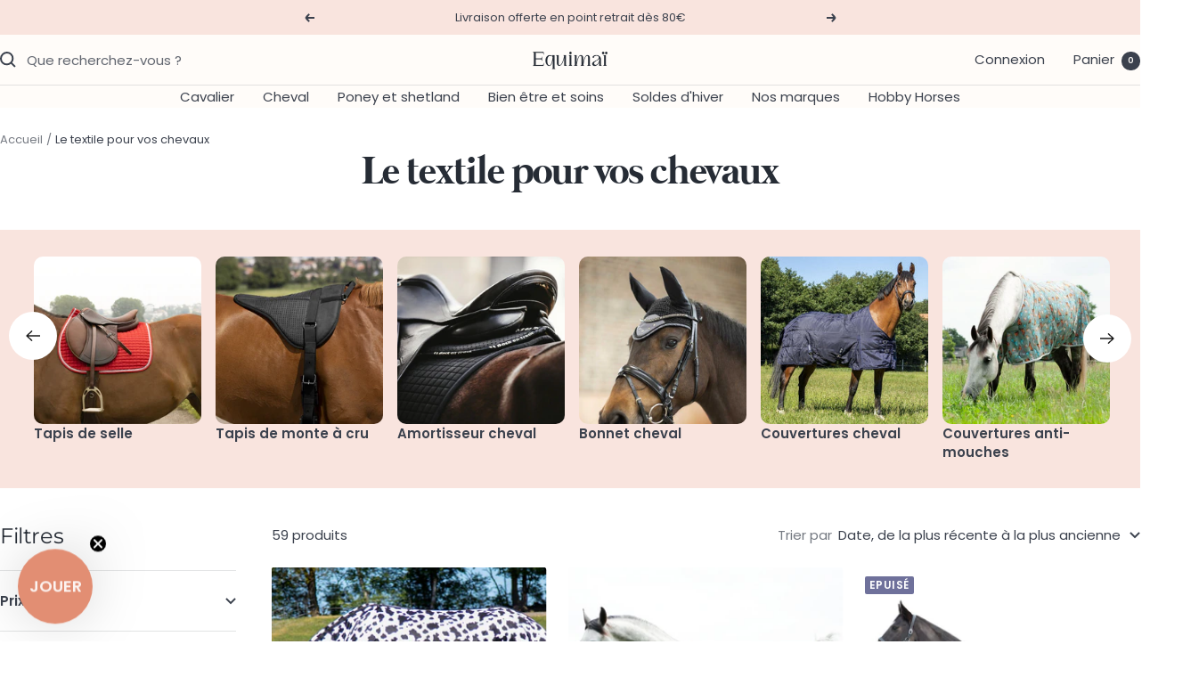

--- FILE ---
content_type: text/javascript
request_url: https://equimai.fr/cdn/shop/t/36/assets/custom.js?v=167639537848865775061750846440
body_size: -673
content:
//# sourceMappingURL=/cdn/shop/t/36/assets/custom.js.map?v=167639537848865775061750846440
